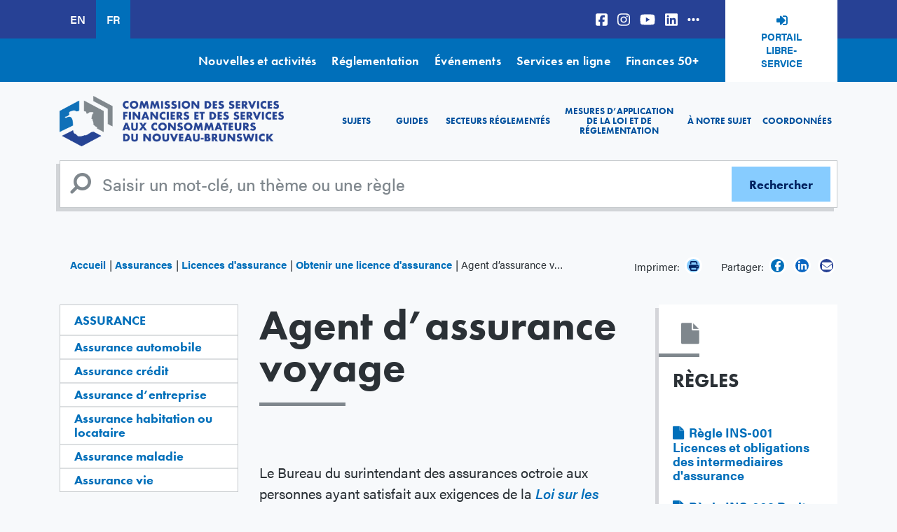

--- FILE ---
content_type: text/html; charset=UTF-8
request_url: https://www.fcnb.ca/fr/assurances/licences-dassurance/obtenir-une-licence-dassurance/agent-dassurance-voyage
body_size: 13690
content:


<!DOCTYPE html>
<html lang="fr" dir="ltr" prefix="content: http://purl.org/rss/1.0/modules/content/  dc: http://purl.org/dc/terms/  foaf: http://xmlns.com/foaf/0.1/  og: http://ogp.me/ns#  rdfs: http://www.w3.org/2000/01/rdf-schema#  schema: http://schema.org/  sioc: http://rdfs.org/sioc/ns#  sioct: http://rdfs.org/sioc/types#  skos: http://www.w3.org/2004/02/skos/core#  xsd: http://www.w3.org/2001/XMLSchema# ">
  <head>
    <meta charset="utf-8" />
<noscript><style>form.antibot * :not(.antibot-message) { display: none !important; }</style>
</noscript><script async src="https://www.googletagmanager.com/gtag/js?id=UA-44407813-1"></script>
<script>window.dataLayer = window.dataLayer || [];function gtag(){dataLayer.push(arguments)};gtag("js", new Date());gtag("set", "developer_id.dMDhkMT", true);gtag("config", "UA-44407813-1", {"groups":"default","anonymize_ip":true,"page_placeholder":"PLACEHOLDER_page_path"});</script>
<meta name="description" content="Le Bureau du surintendant des assurances octroie aux personnes ayant satisfait aux exigences de la Loi sur les assurances et de la Règle INS-001 Licences et obligations des intermédiaires d’assurance une licence les autorisant à exercer les activités d’agent d’assurance voyage. L’assurance voyage peut être une couverture de l’un des éléments suivants :   " />
<link rel="canonical" href="https://www.fcnb.ca/fr/assurances/licences-dassurance/obtenir-une-licence-dassurance/agent-dassurance-voyage" />
<meta name="facebook-domain-verification" content="1x0xo6votiq1fvt6v7aci4gbyuugec" />
<meta name="Generator" content="Drupal 10 (https://www.drupal.org)" />
<meta name="MobileOptimized" content="width" />
<meta name="HandheldFriendly" content="true" />
<meta name="viewport" content="width=device-width, initial-scale=1.0" />
<link rel="icon" href="/themes/custom/fcnb/favicon.ico" type="image/vnd.microsoft.icon" />
<link rel="alternate" hreflang="en" href="https://www.fcnb.ca/en/insurance/insurance-licences/applying-for-your-insurance-licence/travel-insurance-agent" />
<link rel="alternate" hreflang="fr" href="https://www.fcnb.ca/fr/assurances/licences-dassurance/obtenir-une-licence-dassurance/agent-dassurance-voyage" />

          <title>Agent d’assurance voyage | Commission des services financiers et des services aux consommateurs</title>
        <!-- Facebook Pixel Code -->
    <script>
      !function(f,b,e,v,n,t,s)
      {if(f.fbq)return;n=f.fbq=function(){n.callMethod?
      n.callMethod.apply(n,arguments):n.queue.push(arguments)};
      if(!f._fbq)f._fbq=n;n.push=n;n.loaded=!0;n.version='2.0';
      n.queue=[];t=b.createElement(e);t.async=!0;
      t.src=v;s=b.getElementsByTagName(e)[0];
      s.parentNode.insertBefore(t,s)}(window, document,'script',
      'https://connect.facebook.net/en_US/fbevents.js');
      fbq('init', '442190580417766');
      fbq('track', 'PageView');
    </script>
    <noscript>
      <img height="1" width="1" style="display:none" 
          src="https://www.facebook.com/tr?id=442190580417766&ev=PageView&noscript=1"/>
    </noscript>
    <!-- End Facebook Pixel Code -->
    <!-- Google tag (gtag.js) -->
    <script async src="https://www.googletagmanager.com/gtag/js?id=G-2YVZNWSX7F"></script>
    <script>
      window.dataLayer = window.dataLayer || [];
      function gtag(){dataLayer.push(arguments);}
      gtag('js', new Date());

      gtag('config', 'G-2YVZNWSX7F');
    </script>
    <link rel="stylesheet" media="all" href="/sites/default/files/css/css_j_L3T9Pb1wb4eLh-dTF2lcmBC_9utceQ1zWvlB46150.css?delta=0&amp;language=fr&amp;theme=fcnb&amp;include=eJxFi1sOgCAMBC_UwJmKVCFWJC1VuL2Jj_izyUxmqTfOZfVRrCI7ehDmqQSvbTBBRcFFsCb9ot84K9UCZ00UQTDm_p50aKPNB1SCI9Op_l637dGYLphSLec" />
<link rel="stylesheet" media="all" href="https://use.typekit.net/urx5qjb.css" />
<link rel="stylesheet" media="all" href="/sites/default/files/css/css_mPfcjPs3P-ojlFtn01Rc1srMj0hXwKEizuNPAQcr_VI.css?delta=2&amp;language=fr&amp;theme=fcnb&amp;include=eJxFi1sOgCAMBC_UwJmKVCFWJC1VuL2Jj_izyUxmqTfOZfVRrCI7ehDmqQSvbTBBRcFFsCb9ot84K9UCZ00UQTDm_p50aKPNB1SCI9Op_l637dGYLphSLec" />
<link rel="stylesheet" media="all" href="https://stackpath.bootstrapcdn.com/font-awesome/4.7.0/css/font-awesome.min.css" />
<link rel="stylesheet" media="all" href="/sites/default/files/css/css_4YDF3SWplAZkbE8G42QnvnXRbvCom3I2uEMHEJ-VXIQ.css?delta=4&amp;language=fr&amp;theme=fcnb&amp;include=eJxFi1sOgCAMBC_UwJmKVCFWJC1VuL2Jj_izyUxmqTfOZfVRrCI7ehDmqQSvbTBBRcFFsCb9ot84K9UCZ00UQTDm_p50aKPNB1SCI9Op_l637dGYLphSLec" />

    <script src="https://use.fontawesome.com/releases/v6.5.1/js/all.js" defer crossorigin="anonymous"></script>
<script src="https://use.fontawesome.com/releases/v6.5.1/js/v4-shims.js" defer crossorigin="anonymous"></script>

  </head>
  <body class="node-112 node-type-page path-node">
        <a href="#main-content" class="visually-hidden focusable">
      Aller au contenu principal
    </a>
    
      <div class="dialog-off-canvas-main-canvas" data-off-canvas-main-canvas>
    <div class="page">
      <div class="top-bar">
      <div class="container">
        <div class="d-flex">
            
  <div class="language-switcher-language-url block block--languageswitcher" role="navigation">

  
    

      
  


  <ul class="links nav">
    <li hreflang="en" data-drupal-link-system-path="node/112" class="nav-item"><a href="/en/insurance/insurance-licences/applying-for-your-insurance-licence/travel-insurance-agent" class="language-link" hreflang="en" data-drupal-link-system-path="node/112">EN</a></li><li hreflang="fr" data-drupal-link-system-path="node/112" class="nav-item is-active" aria-current="page"><a href="/fr/assurances/licences-dassurance/obtenir-une-licence-dassurance/agent-dassurance-voyage" class="language-link is-active" hreflang="fr" data-drupal-link-system-path="node/112" aria-current="page">FR</a></li>  </ul>


  
  </div>

  <div class="block block--social">

  
    

      
  


  <ul class="nav">
                                          <li class="nav-item  ">
                      <a href="https://www.facebook.com/FCNB.ca" class="nav-link"><i class="fab fa-facebook-square" aria-hidden="true"></i></a>
                  </li>
                                      <li class="nav-item  ">
                      <a href="https://instagram.com/fcnb.ca" class="nav-link"><i class="fab fa-instagram" aria-hidden="true"></i></a>
                  </li>
                                      <li class="nav-item  ">
                      <a href="https://www.youtube.com/user/NBSC2008" class="nav-link"><i class="fa-brands fa-youtube" aria-hidden="true"></i></a>
                  </li>
                                      <li class="nav-item  ">
                      <a href="https://www.linkedin.com/company/fcnb/?originalSubdomain=ca" class="nav-link"><i class="fa-brands fa-linkedin" aria-hidden="true"></i></a>
                  </li>
                                      <li class="nav-item  ">
                      <a href="/fr/coordonnees/repertoire-des-medias-sociaux" class="nav-link" data-drupal-link-system-path="node/37"><i class="fa-solid fa-ellipsis-h" aria-hidden="true"></i></a>
                  </li>
            </ul>


  
  </div>

  <div class="block block--basic block--headerselfserveportal">

  
    

      
            <div class="basic__body field"><p><a href="https://portal.fcnb.ca/fr/" class="campaign-tracking" data-label="Header Self-Serve Portal">Portail libre-service</a></p>
</div>
      
  
  </div>


        </div>
      </div>
    </div>
    <div class="top-nav">
      <div class="container">
          
  <div class="block block--topnavigation">

  
    

      
  


  <ul class="nav">
                                          <li class="nav-item  ">
                      <a href="/fr/nouvelles-et-activites" class="nav-link" data-drupal-link-system-path="node/4">Nouvelles et activités</a>
                  </li>
                                      <li class="nav-item  ">
                      <a href="/fr/a-notre-sujet/legislation-reglementation-et-regles" title="Legislation, Regulations and Rules" class="nav-link" data-drupal-link-system-path="node/2894">Réglementation</a>
                  </li>
                                      <li class="nav-item  ">
                      <a href="/fr/evenements" class="nav-link" data-drupal-link-system-path="events">Événements</a>
                  </li>
                                      <li class="nav-item  ">
                      <a href="/fr/services-en-ligne" class="nav-link" data-drupal-link-system-path="node/6">Services en ligne</a>
                  </li>
                                      <li class="nav-item  ">
                      <a href="https://finances50plus.fcnb.ca/fr" class="nav-link">Finances 50+</a>
                  </li>
            </ul>


  
  </div>


      </div>
    </div>
    <nav class="navbar navbar-expand-xl static-top">
    <div class="container">
        

  
    

    
  <a href="/fr" class="navbar-brand " aria-label="">
            <img src="/sites/default/files//frlogo.png" class="d-inline-block align-top" alt="Accueil"/>

        
  </a>




      <button class="navbar-toggler" type="button" data-toggle="collapse" data-target="#mainNav" aria-controls="mainNav" aria-expanded="false" aria-label="Toggle navigation">
        <span class="navbar-toggler-icon">
          <i class="fa fa-bars" aria-hidden="true"></i>
        </span>
      </button>
      <div class="collapse navbar-collapse" id="mainNav">
          
  <div class="block block--fcnb-main-menu">

  
    

      
  


  <ul class="nav navbar-nav">
                          <li class="nav-item active">
                      <a href="#menublocktopicstab" class="nav-link">Sujets</a>
                  </li>
                      <li class="nav-item ">
                      <a href="/fr/guides" class="nav-link">Guides</a>
                  </li>
                      <li class="nav-item ">
                      <a href="#menublockregulatedtab" class="nav-link">Secteurs réglementés</a>
                  </li>
                      <li class="nav-item ">
                      <a href="/fr/mesures-dapplication-de-la-loi-et-de-reglementation" class="nav-link">Mesures d’application de la loi et de réglementation</a>
                  </li>
                      <li class="nav-item ">
                      <a href="/fr/a-notre-sujet" class="nav-link">À notre sujet</a>
                  </li>
                      <li class="nav-item ">
                      <a href="/fr/coordonnees" class="nav-link">Coordonnées</a>
                  </li>
            </ul>

  
  </div>


      </div>
    </div>
  </nav>

      <div id="navigationblocks" class="container tab-content">
        
<div id="menublocktopicstab"  class="block tab-pane collapse block--menu-block block--menublocktopics" data-parent=".tab-content" role="tabpanel" aria-labelledby="menublocktopicstab" aria-expanded="false">
      
            <div class="menu-block__body field"><h3 class="menu-title-text">Sujets</h3>

<p>Domaines d'expertise de la Commission des services financiers et des services aux consommateurs du Nouveau-Brunswick.</p>

<hr>
<div class="row">
<div class="col-12 col-sm-6 col-md-3">
<h5><a href="/fr/fraudes-et-escroqueries">Fraudes et escroqueries</a></h5>

<p><a href="/fr/fraudes-et-escroqueries/cybersecurite">Cybersécurité</a><a href="/fr/fraudes-et-escroqueries/base-de-donnees-sur-les-fraudes-et-les-escroqueries" title="Base de données des fraudes et escroqueries">Base de données</a><a href="/fr/fraudes-et-escroqueries/comment-signaler-une-fraude">Comment signaler une fraude</a>&nbsp;<a href="/fr/fraudes-et-escroqueries/verifier-le-permis-et-linscription" title="Permis et l’inscription">Permis et inscription</a>&nbsp;<a data-entity-substitution="canonical" data-entity-type="node" data-entity-uuid="81486991-459b-47d1-a071-c7b774b70a22" href="/fr/fraudes-et-escroqueries/fraude-liee-a-la-covid-19" title="Fraude liée à la COVID-19">COVID-19</a></p>

<h5><a href="/fr/placements" title="Placements">Placements</a></h5>

<p><a href="https://www.fcnb.ca/fr/placements/premiere-etape">Première étape</a><a href="https://www.fcnb.ca/fr/placements/produits-de-placement">Produits de placement</a><a href="https://www.fcnb.ca/fr/placements/placements-a-risque-eleve">Placements à risque élevé</a><a href="https://www.fcnb.ca/fr/placements/emprunter-pour-investir">Emprunter pour investir</a><a href="https://www.fcnb.ca/fr/placements/gerer-ses-placements">Gérer ses placements</a><a href="https://www.fcnb.ca/fr/placements/proteger-vos-placements">Protéger vos placements</a></p>
</div>

<div class="col-12 col-sm-6 col-md-3">
<h5><a href="/fr/finances-personnelles" title="Finances Personnelles">Finances Personnelles</a></h5>

<p><a href="/fr/finances-personnelles/budgetisation">Budgétisation</a><a href="/fr/finances-personnelles/epargner">Épargner</a><a href="/fr/finances-personnelles/gerer-le-credit">Gérer le crédit</a><a href="/fr/finances-personnelles/pensions-et-retraite">Pensions et retraite</a><a href="/fr/finances-personnelles/pret-sur-salaire">Prêts sur salaire</a><a href="/fr/finances-personnelles/agences-de-recouvrement">Agences de recouvrement</a><a href="/fr/finances-personnelles/cooperatives">Coopératives</a><a href="/fr/finances-personnelles/quest-ce-quune-caisse-populaire" title="Caisses populaires">Caisses populaires</a><a href="/fr/finances-personnelles/achat-dun-vehicule">Achat d’un véhicule</a>&nbsp;<a href="https://finances50plus.fcnb.ca/fr/" target="_blank" title="Finances 50+">Finances 50+</a><a href="/fr/services-de-pompes-funebres" title="Services de pompes funèbres">Services de pompes funèbres</a><a href="/fr/finances-personnelles/travailler-avec-un-conseiller-financier-ou-un-planificateur-financier" title="Travailler avec un conseiller financier ou un planificateur financier">Travailler avec un conseiller financier ou un planificateur financier</a></p>

<h5><a href="/fr/immobilier" title="Immobilier">Immobilier</a></h5>

<p><a href="/fr/limmobilier/hypotheques">Hypothèques</a><a href="/fr/limmobilier/ventes-privees">Ventes privées</a></p>
</div>

<div class="col-12 col-sm-6 col-md-3">
<h5><a href="/fr/assurances">Assurances</a></h5>

<p><a href="/fr/assurances/assurance-vie">Assurance vie</a><a href="/fr/assurances/assurance-maladie">Assurance maladie</a><a href="/fr/assurances/assurance-habitation-ou-locataire">Assurance habitation ou locataire</a><a href="/fr/assurances/assurance-automobile">Assurance automobile</a><a href="/fr/assurances/assurance-dentreprise">Assurance d’entreprise</a></p>

<h5><a href="/fr/marches-financiers">Bâtir une entreprise</a></h5>

<p><a href="/fr/marches-financiers/acces-aux-capitaux">Accès aux capitaux</a><a href="/fr/marches-financiers/le-financement-participatif-par-action">Financement participatif par actions</a><a href="/fr/marches-financiers/franchises">Franchises</a></p>
</div>

<div class="col-12 col-sm-6 col-md-3">
<h5><a href="/fr/protections-du-consommateur">Protection&nbsp;du consommateur</a></h5>

<p><a href="/fr/consumer-protections/remboursements-echanges-retours-et-garanties">Remboursements</a><a href="/fr/consumer-protections/remboursements-echanges-retours-et-garanties">Échanges et&nbsp;retours</a><a href="/fr/consumer-protections/cartes-cadeaux">Cartes-cadeaux</a><a href="/fr/consumer-protections/remboursements-echanges-retours-et-garanties">Garanties</a><a href="/fr/protections-du-consommateur/les-ventes-directes">Ventes directes</a><a href="/fr/consumer-protections/arrangements-funeraires">Arrangements funéraires</a></p>

<h5><a href="/fr/biens-non-reclames" title="Biens non réclamés">Biens non réclamés</a></h5>

<h5><a data-entity-substitution="canonical" data-entity-type="node" data-entity-uuid="e879a287-633a-4ff4-a7ff-b43141bc1c6f" href="/fr/r%C3%A9server-une-pr%C3%A9sentation" title="Réserver une présentation">Réserver une présentation</a></h5>
</div>
</div>

<div class="text-center mt-4"><a class="dissmiss-tab" data-target="menublocktopicstab" href="#"><i class="fas fa-angles-up">&nbsp;</i></a></div>
</div>
      
  
  </div>

<div id="menublockregulatedtab"  class="block tab-pane collapse block--menu-block block--menublockregulated" data-parent=".tab-content" role="tabpanel" aria-labelledby="menublockregulatedtab" aria-expanded="false">
      
            <div class="menu-block__body field"><h3>Secteurs&nbsp;réglementés</h3>

<p>La Commission des services financiers et des services aux consommateurs du Nouveau-Brunswick est responsable de la réglementation et de l’application des dispositions législatives concernant les valeurs mobilières, les assurances, les pensions, les caisses populaires, les compagnies de prêt et de fiducie, les coopératives, les courtiers en hypothèques, les sociétés de prêt sur salaire, l’immobilier, ainsi que d’un grand éventail de mesures législatives touchant les services aux consommateurs. Nous réglementons 44 000 professionnels qui gagnent leur vie en travaillant avec l’argent des Néo-Brunswickois, soit un marché de plus de 50 milliards de dollars.</p>

<p>Avez-vous des questions au sujet des règlements et des lois qui régissent votre secteur d’activité? Aimeriez-vous proposer des changements aux règles? Cherchez-vous des bulletins et des avis? Si vous exploitez une entreprise dans l’un des secteurs réglementés ou travaillez au sein d’une telle entreprise, voici l’endroit où vous trouverez des réponses.</p>

<hr>
<div class="row">
<div class="col-12 col-sm-6 col-md-4 col-lg-3">
<h4><a data-entity-substitution="canonical" data-entity-type="node" data-entity-uuid="7312129d-99ea-400f-b183-43239efb1165" href="/fr/secteurs-reglementes" title="Secteurs réglementés">Secteurs&nbsp;réglementés</a></h4>

<p><a data-entity-substitution="canonical" data-entity-type="node" data-entity-uuid="14c2a816-6f77-44b1-b439-8411b810c6e8" href="/fr/immobilier/courtiers-en-prets-hypothecaires" title="Courtiers en prêts hypothécaires">Courtiers en hypothèques</a> <a data-entity-substitution="canonical" data-entity-type="node" data-entity-uuid="08a2cf36-f2c8-48b7-a853-51a0125e4cfd" href="/fr/assurances/licences-dassurance" title="Licences d'assurance">Assurances</a> <a data-entity-substitution="canonical" data-entity-type="node" data-entity-uuid="470a0c2a-cd86-4d47-92f7-0877997a23b7" href="/fr/immobilier/agents-immobiliers" title="Agents immobiliers">Immobilier</a> <a data-entity-substitution="canonical" data-entity-type="node" data-entity-uuid="6538a197-0881-43c7-acf8-6eabdec44595" href="/fr/protection-du-consommateur/encanteurs" title="Encanteurs">Encanteurs</a> <a data-entity-substitution="canonical" data-entity-type="node" data-entity-uuid="110f24d1-cd63-4f0a-a917-5363364a90e2" href="/fr/protection-du-consommateur/demarcheurs" title="Démarcheurs">Démarcheurs</a> <a data-entity-substitution="canonical" data-entity-type="node" data-entity-uuid="5544e8f3-1d8d-4f5a-a37c-bbe5b284d434" href="/fr/protection-du-consommateur/commissaires-a-la-prestation-des-serments" title="Commissaires à la prestation des serments">Commissaires&nbsp;à la prestation des serments</a></p>
</div>

<div class="col-12 col-sm-6 col-md-4 col-lg-3">
<h4 class="d-none d-lg-block">&nbsp;</h4>

<p><a data-entity-substitution="canonical" data-entity-type="node" data-entity-uuid="d95b83c4-929b-4e4d-81fd-3b5dc843083d" href="/fr/finances-personnelles/societes-de-pret-sur-salaire" title="Sociétés de prêt sur salaire">Sociétés de prêt sur salaire</a> <a data-entity-substitution="canonical" data-entity-type="node" data-entity-uuid="1afdc020-105f-4e19-ad62-a4afa93a375e" href="/fr/finances-personnelles/agences-devaluation-du-credit" title="Agences d’évaluation du crédit">Services d'évaluation du crédit</a> <a data-entity-substitution="canonical" data-entity-type="node" data-entity-uuid="fb7dd06b-077b-4ccd-963d-49e854dd55b1" href="/fr/finances-personnelles/agences-de-recouvrement-et-societes-de-reglement-de-dette" title="Agences de recouvrement et sociétés de règlement de dette">Services de recouvrement et de règlement de dette</a> <a data-entity-substitution="canonical" data-entity-type="node" data-entity-uuid="a7f60e12-6df3-44c0-aa12-8e696da207e0" href="/fr/finances-personnelles/courtiers-en-credit-bailleurs-et-fournisseurs-de-credit" title="Courtiers en crédit, bailleurs et fournisseurs de crédit">Courtiers en crédit, bailleurs et fournisseurs de crédit</a> <a data-entity-substitution="canonical" data-entity-type="node" data-entity-uuid="bb088f16-53d5-40b5-9ac3-dd5f8bee1b36" href="/fr/finances-personnelles/caisses-populaires" title="Caisses populaires">Caisses populaires</a> <a data-entity-substitution="canonical" data-entity-type="node" data-entity-uuid="27836a6e-0807-4400-9e6b-58196b098b85" href="/fr/finances-personnelles/societes-de-pret-et-de-fiducie" title="Sociétés de prêt et de fiducie">Sociétés de prêt et de fiducie</a></p>
</div>

<div class="col-12 col-sm-6 col-md-4 col-lg-3">
<h4 class="d-none d-lg-block">&nbsp;</h4>

<p><a data-entity-substitution="canonical" data-entity-type="node" data-entity-uuid="9c9352c5-bfd0-4ff4-b393-5ba87c3857c3" href="/fr/les-valeurs-mobilieres" title="Les valeurs mobilières">Valeurs mobilières</a> <a data-entity-substitution="canonical" data-entity-type="node" data-entity-uuid="2f915531-ea75-4e9c-b432-9b9365957236" href="/fr/finances-personnelles/cooperatives" title="Coopératives">Coopératives</a> <a data-entity-substitution="canonical" data-entity-type="node" data-entity-uuid="988ef54b-1ac5-48ef-ba5d-ea23a84a7db6" href="/fr/finances-personnelles/conseillers-financiers-et-planificateurs-financiers" title="Conseillers financiers et planificateurs financiers">Conseillers financiers et planificateurs financiers</a> <a data-entity-substitution="canonical" data-entity-type="node" data-entity-uuid="f07e3e49-074c-4828-9fe8-ac19ae7d6bcb" href="/fr/finances-personnelles/administrateurs-de-regimes-de-retraite" title="Administrateurs de régimes de retraite">Pensions</a> <a data-entity-substitution="canonical" data-entity-type="node" data-entity-uuid="befd31dc-6181-4bd1-8edf-5c38c61bf892" href="/fr/protection-du-consommateur/fournisseurs-de-services-funebres" title="Fournisseurs de services funèbres">Fournisseurs de services funèbres</a></p>
</div>

<div class="col-12 col-sm-6 col-md-4 col-lg-3">
<h4>Ressources</h4>

<p><a data-entity-substitution="canonical" data-entity-type="node" data-entity-uuid="2e801560-f583-4235-b69d-61b31728669e" href="/fr/a-notre-sujet/legislation-reglementation-et-regles" title="Législation, réglementation et règles">Législation, réglementation et règles</a> <a data-entity-substitution="canonical" data-entity-type="node" data-entity-uuid="3c09815c-c6d3-4bd3-9787-2d7a6217e3f7" href="/fr/secteurs-reglementes/projets-de-regles-et-de-modifications" title="Projets de règles et de modifications">Projets de règles et de modifications</a> <a data-entity-substitution="canonical" data-entity-type="node" data-entity-uuid="93ce7c02-ba6d-4205-a564-e21217fa7629" href="/fr/les-valeurs-mobilieres/emetteurs-assujettis" title="Émetteurs assujettis">Émetteurs assujettis</a> <a data-entity-substitution="canonical" data-entity-type="node" data-entity-uuid="0688ebe9-3c4c-4665-875e-0087f1faa7c4" href="/fr/les-valeurs-mobilieres/reglementation-et-politique-des-valeurs-mobilieres/normes-reglementaires" title="Normes réglementaires">Normes réglementaires pour valeurs mobilières</a> <a data-entity-substitution="canonical" data-entity-type="node" data-entity-uuid="064b56e1-0d90-47a5-b5e7-44cc695c8e27" href="/fr/sondage-sectoriel" title="Sondage sectoriel">Sondage sectoriel</a> <a data-entity-substitution="canonical" data-entity-type="node" data-entity-uuid="52a5a14c-4b83-4c59-b9d4-672cf21a70fd" href="/fr/coordonnees/connexion-avec-la-commission" title="Connexion avec la Commission">Abonnez-vous à la Connexion avec la Commission</a></p>
</div>
</div>

<div class="text-center mt-4"><a class="dissmiss-tab" data-target="menublockregulatedtab" href="#"><i class="fas fa-angles-up">&nbsp;</i></a></div>
</div>
      
  
  </div>


    </div>
  
      <div class="search">
      <div class="container">
          <div class="search-block-form contextual-region block block--fcnb-search" role="search">
  <form action="/fr/search" method="get" id="search-block-form" accept-charset="UTF-8" class="form-inline">
    <div class="js-form-item form-item js-form-type-search form-item-keys js-form-item-keys form-no-label form-group">
      <input title="Enter a topic, keyword or rule" type="search" id="edit-keys" name="keys" value="" size="20" maxlength="128" placeholder="Saisir un mot-clé, un thème ou une règle" class="form-search form-control">
    </div>
    <div class="form-actions js-form-wrapper form-wrapper" id="edit-actions">
      <input type="submit" id="edit-submit" value="Rechercher" class="button js-form-submit form-submit btn btn-secondary">
    </div>
  </form>
</div>


      </div>
    </div>
  

      <div class="utility">
      <div class="container">
          
  <div class="col-md-8 col-sm-12 block block--breadcrumbs">

  
    

        <nav aria-label="breadcrumb" class="">
    <ol class="breadcrumb">
              <li class="breadcrumb-item ">
                      <a href="/fr">Accueil</a>
                  </li>
              <li class="breadcrumb-item ">
                      <a href="/fr/assurances">Assurances</a>
                  </li>
              <li class="breadcrumb-item ">
                      <a href="/fr/assurances/licences-dassurance">Licences d&#039;assurance</a>
                  </li>
              <li class="breadcrumb-item ">
                      <a href="/fr/assurances/licences-dassurance/obtenir-une-licence-dassurance">Obtenir une licence d&#039;assurance</a>
                  </li>
              <li class="breadcrumb-item active">
                      Agent d’assurance voyage
                  </li>
          </ol>
  </nav>

  
  </div>
<div class="share-widget">
	
	
	<div class="block__content">
		<div class="social-share">
							<span class="print hidden-xs">
					Imprimer:
					<a class="icon print" href="javascript:window.print()">
						<i class="fa fa-print" aria-hidden="true"></i>
					</a>
				</span>
				<span>Partager:</span>
									<a class="icon facebook" href="https://www.facebook.com/sharer/sharer.php?u=https://www.fcnb.ca/fr/assurances/licences-dassurance/obtenir-une-licence-dassurance/agent-dassurance-voyage" target="_blank">
				<i class="fab fa-facebook-f" aria-hidden="true"></i>
			</a>
			      <a class="icon linkedin" href="https://www.linkedin.com/sharing/share-offsite/?url=https://www.fcnb.ca/fr/assurances/licences-dassurance/obtenir-une-licence-dassurance/agent-dassurance-voyage" target="_blank">
				<i class="fa-brands fa-linkedin-in"></i>
			</a>
			<a class="icon email" title="Share by Email" href="mailto:?body=https://www.fcnb.ca/fr/assurances/licences-dassurance/obtenir-une-licence-dassurance/agent-dassurance-voyage">
				<i class="fa fa-envelope" aria-hidden="true"></i>
			</a>
		</div>
	</div>
</div>



      </div>
    </div>
  
  
  
  <main id="main-content">

          <div class="page__content">
        <div class="container">
          <div class="row">
            <aside class="left col-xs-12 col-sm-12 col-md-5 col-lg-3 order-2 order-md-1" role="complementary">
                

<div class="block submenu-block block--mainnavigation-6">
	<div class="content">
		

														<h3 class="block__title  ">
						<a href="/fr/assurances">Assurance</a>
					</h3>
											

					
  


  <ul class="nav navbar-nav">
                          <li class="nav-item ">
                      <a href="/fr/assurances/assurance-automobile" class="nav-link">Assurance automobile</a>
                  </li>
                      <li class="nav-item ">
                      <a href="/fr/assurances/assurance-credit" class="nav-link">Assurance crédit</a>
                  </li>
                      <li class="nav-item ">
                      <a href="/fr/assurances/assurance-dentreprise" class="nav-link">Assurance d’entreprise</a>
                  </li>
                      <li class="nav-item ">
                      <a href="/fr/assurances/assurance-habitation-ou-locataire" class="nav-link">Assurance habitation ou locataire</a>
                  </li>
                      <li class="nav-item ">
                      <a href="/fr/assurances/assurance-maladie" class="nav-link">Assurance maladie</a>
                  </li>
                      <li class="nav-item ">
                      <a href="/fr/assurances/assurance-vie" class="nav-link">Assurance vie</a>
                  </li>
            </ul>


			</div>
</div>

	<div class="block submenu-block block--mainnavigation-11">
									<h3 class="block__title regulated__title">Secteurs réglementés :</h3>
							
		

		<div class="content">
							
  


  <ul class="nav navbar-nav">
                          <li class="nav-item active">
                      <a href="/fr/assurances/licences-dassurance" class="nav-link">Licences d&#039;assurance</a>
                          <ul class="nav navbar-nav">
                                  <li class="nav-item active">
                    <a href="/fr/assurances/licences-dassurance/obtenir-une-licence-dassurance" class="nav-link l4item">Obtenir une licence d&#039;assurance</a>
                                          <ul class="nav navbar-nav">
                                                  <li class="nav-item ">
                            <a href="/fr/assurances/licences-dassurance/obtenir-une-licence-dassurance/agent-dassurance-vie-comprend-lassurance-accidents-et-maladie" class="nav-link l5item">Agent d’assurance vie</a>
                                                      </li>
                                                  <li class="nav-item ">
                            <a href="/fr/assurances/licences-dassurance/obtenir-une-licence-dassurance/agent-dassurance-accidents-et-maladies" class="nav-link l5item">Agent d’assurance-accidents et maladies</a>
                                                      </li>
                                                  <li class="nav-item ">
                            <a href="/fr/assurances/licences-dassurance/obtenir-une-licence-dassurance/agent-dassurance-iard" class="nav-link l5item">Agent d’assurance I.A.R.D.</a>
                                                      </li>
                                                  <li class="nav-item active">
                            <a href="/fr/assurances/licences-dassurance/obtenir-une-licence-dassurance/agent-dassurance-voyage" class="nav-link l5item">Agent d’assurance voyage</a>
                                                      </li>
                                                  <li class="nav-item ">
                            <a href="/fr/assurances/licences-dassurance/obtenir-une-licence-dassurance/expert-en-sinistres" class="nav-link l5item">Expert en sinistres</a>
                                                      </li>
                                                  <li class="nav-item ">
                            <a href="/fr/assurances/licences-dassurance/obtenir-une-licence-dassurance/courtier-special-dassurance" class="nav-link l5item">Courtier spécial d’assurance</a>
                                                      </li>
                                                  <li class="nav-item ">
                            <a href="/fr/assurances/licences-dassurance/obtenir-une-licence-dassurance/representant-dassurance-restreinte" class="nav-link l5item">Représentant d’assurance restreinte</a>
                                                      </li>
                                                  <li class="nav-item ">
                            <a href="/fr/assurances/licences-dassurance/obtenir-une-licence-dassurance/cabinets-dexpertise-en-sinistres-agences-et-agents-de-gestion-generale" class="nav-link l5item">Cabinets d’expertise en sinistres, agences et agents de gestion générale</a>
                                                      </li>
                                                  <li class="nav-item ">
                            <a href="/fr/assurances/licences-dassurance/obtenir-une-licence-dassurance/exigences-concernant-le-representant-designe" class="nav-link l5item">Exigences concernant le représentant désigné</a>
                                                      </li>
                                                  <li class="nav-item ">
                            <a href="/fr/assurances/licences-dassurance/obtenir-une-licence-dassurance/conditions-dobtention-dune-licence-et-le-programme-de-qualification-en-assurance-de-personnes" class="nav-link l5item">Conditions d’obtention d’une licence et le Programme de qualification en assurance de personnes</a>
                                                      </li>
                                              </ul>
                                      </li>
                                  <li class="nav-item ">
                    <a href="/fr/assurances/licences-dassurance/droits-de-demande" class="nav-link l4item">Droits de demande</a>
                                      </li>
                                  <li class="nav-item ">
                    <a href="/fr/assurances/licences-dassurance/loi-et-reglements" class="nav-link l4item">Loi et règlements</a>
                                      </li>
                                  <li class="nav-item ">
                    <a href="/fr/assurances/licences-dassurance/declaration-obligatoire" class="nav-link l4item">Déclaration obligatoire</a>
                                      </li>
                                  <li class="nav-item ">
                    <a href="/fr/assurances/licences-dassurance/exigences-de-depot-des-declarations-annuelles" class="nav-link l4item">Exigences de dépôt des déclarations annuelles</a>
                                      </li>
                              </ul>
                              </li>
            </ul>


					</div>
	</div>

  <div class="block block--basic block--sidebarsubmitacomplaint">

  
    

      
            <div class="basic__body field"><p><a class="btn campaign-tracking" data-label="Menu Widget: Submit a Complaint" href="/fr/services-en-ligne/deposer-une-plainte"><em>Service en ligne</em><br>
<strong>DÉPOSER UNE PLAINTE</strong></a></p>
</div>
      
  
  </div>

  <div class="block block--basic block--sidebarselfserveportal">

  
    

      
            <div class="basic__body field"><a class="btn campaign-tracking" data-label="Menu Widget Self-Serve Portal" href="/fr/services-en-ligne/portail-libre-service-de-la-fcnb"><p>Ressources documentaires et renseignements pour vous guider dans l’utilisation de notre portail en ligne dans la section FAQ du portail libre-service.</p>

<p class="portal">FAQ du portail libre-service</p></a></div>
      
  
  </div>

  <div class="views-element-container block block--views-block--sidebar-left-block-1">

  
    

      <div>
<div class="js-view-dom-id-774621993b441ccddc650ed374e5c9a2677087163e9d7a3a901dc7a28845088e view sidebar-left">
    
  
  
  

    
  

      <div class="views-row"><div class="views-field views-field-field-sidebar-left"><div class="field-content"></div></div></div>

  
  

  
  

  
  
</div>
</div>

  
  </div>


            </aside>
            <div class="col-xs-12 col-sm-12 col-md-7 col-lg-6 order-1 order-md-2 content--body pb-5">
                
  <div class="block block--fcnb-page-title">

  
    

      


  <h1 class="page-title page">
<span property="schema:name">Agent d’assurance voyage</span>
</h1>


  
  </div>

  <div class="block block--fcnb-content">

  
    

      <div data-history-node-id="112" class="node node--type-page node--view-mode-full ds-1col clearfix" typeof="schema:WebPage">

  

  
            <div property="schema:text" class="page__body field"><p>Le Bureau du surintendant des assurances octroie aux personnes ayant satisfait aux exigences de la <a href="https://laws.gnb.ca/fr/pdf/lc/I-12.pdf"><em>Loi sur les assurances</em></a> et de la Règle INS-001 <em>Licences et obligations des intermédiaires d’assurance</em> une licence les autorisant à exercer les activités d’agent d’assurance voyage.</p>

<p>L’assurance voyage peut être une couverture de l’un des éléments suivants : &nbsp;&nbsp;</p>

<ul>
	<li>Les pertes ou dommages relatifs aux biens personnels survenus au cours du voyage;&nbsp;</li>
	<li>Les pertes causées par l’arrivée tardive de bagages personnels au cours du voyage;&nbsp;</li>
	<li>Les pertes découlant de la location d’un véhicule automobile au cours du voyage;&nbsp;</li>
	<li>Les dépenses engagées au cours d’un voyage qui découlent d’une maladie, d’une invalidité ou d’une blessure que la personne subit au cours du voyage ou de son décès;&nbsp;</li>
	<li>Les dépenses engagées par la personne pour des soins dentaires découlant d’un accident survenu au cours du voyage.&nbsp;</li>
</ul>

<p>Pour obtenir une licence, vous devez satisfaire aux exigences énoncées à la page <a data-entity-substitution="canonical" data-entity-type="node" data-entity-uuid="da8420dc-c89f-4abf-b13c-01a219b57fcc" href="/fr/assurances/licences-dassurance/obtenir-une-licence-dassurance" title="Obtenir une licence d'assurance">Obtenir une licence d’assurance</a>.&nbsp;</p>

<h2>Conditions de licence et formation requise</h2>

<p>Pour obtenir une licence d’agent d’assurance voyage, il faut avoir réussi un programme de formation pour agents d’assurance voyage approuvé par la surintendante.</p>

<h3>Cette condition s’applique-t-elle aux personnes qui détiennent déjà une licence d’agent d’assurance-vie ou d’assurance accident et maladie?</h3>

<p>Les personnes qui détiennent déjà une licence d’agent d’assurance-vie ou d’assurance accident et maladie sont autorisés à vendre des produits d’assurance voyage sans suivre de programme de formation pour agents d’assurance voyage ni obtenir de licence d’agent d’assurance voyage distincte. Elles doivent toutefois indiquer sur leur demande de licence ou de renouvellement qu’elles prévoient également vendre de l’assurance voyage.</p>

<h3>Quelles démarches doivent accomplir les personnes qui ne détiennent pas de licence d’agent d’assurance-vie ou d’assurance accident et maladie?</h3>

<p>Les personnes qui ne détiennent pas de licence d’agent d’assurance-vie ou d’assurance accident et maladie doivent obtenir une licence d’agent d’assurance voyage, laquelle est soumise à la réussite d’un programme de formation approuvé par la surintendante. Voici les deux formations d’agent d’assurance voyage approuvées par la surintendante :</p>

<ul>
	<li>Modules du <a href="https://www.fcnb.ca/fr/assurances/licences-dassurance/obtenir-une-licence-dassurance/conditions-dobtention-dune-licence-et-le-programme-de-qualification-en-assurance-de-personnes">programme de qualification en assurance de personnes (PQAP)</a> :

	<ul>
		<li>Assurance maladie et accident&nbsp;</li>
		<li>Déontologie et pratique professionnelle (common law)</li>
	</ul>
	</li>
	<li><a href="https://www.thiaonline.com/TRIP-fr.html">TRIP – Programme de certification en assurance voyage de l’Association canadienne de l’assurance voyage (THIA)</a></li>
</ul>

<p>À compter du 1<sup>er</sup> février 2026, toute personne qui demande une licence d’agent d’assurance voyage devra téléverser une preuve de réussite de l’une de ces formations. Les candidats doivent réussir, dans les 12 mois précédant leur demande, l’examen d’un programme de formation agréé conditionnant l’obtention d’une licence d’agent d’assurance voyage. Ils en seront dispensés s’ils ont détenu une licence correspondante ou équivalente au cours des 24 mois précédents.</p>

<p><a class="btn btn-ck" data-entity-substitution="canonical" data-entity-type="node" data-entity-uuid="861a04d0-b866-4925-8c73-41f9048ee9fa" href="/fr/assurances/licences-dassurance/droits-de-demande" title="Droits de demande">Droits exigibles</a></p>

<p>Afin de<em> créer un profil pour faire une demande</em>, poursuivre votre demande, ou vérifier l’état de traitement de votre demande, connectez-vous au <strong><a href="https://portal.fcnb.ca/fr/login/">portail de la Commission</a></strong>.&nbsp;</p>

<p>Ouvrez une session dans le <a href="https://portal.fcnb.ca/fr/login/"><strong>portail </strong></a>de la Commission si vous souhaitez modifier votre adresse ou vos coordonnées. Au moment du renouvellement, les titulaires de licence doivent informer la Commission des changements depuis leur dernière demande en effectuant une <a href="https://fcnb.ca/fr/assurances/licences-dassurance/declaration-obligatoire"><strong>déclaration obligatoire</strong></a>.<br>
&nbsp;</p>
</div>
      

</div>


  
  </div>


            </div>
            <aside class="right col-xs-12 col-sm-12 col-md-12 col-lg-3 order-3" role="complementary">
                
  <div class="views-element-container block block--views-block--sidebar-right-block-1">

  
    

      <div>
<div class="js-view-dom-id-2b0b4e4958a9078691e9d06593c8819a3ff21fb419c0707f0490a1cc61337c59 view sidebar-right">
    
  
  
  

    
  

      <div class="views-row"><div class="views-field views-field-field-sidebar-right"><div class="field-content"><div class="paragraph paragraph--type-rules-and-regulations paragraph--view-mode-default ds-1col clearfix">

  

  
            <div class="rules-and-regulations__bundle-fieldparagraph field">Règles</div>
      
      <div class="rules-and-regulations__field-file field">
              <div class="field__item"><div class="media media--type-file media--view-mode-url-to-file ds-1col clearfix">

  

  
  <div class="file__field-media-file field">
    <strong class="field__label visually-hidden">Fichier</strong>
                  <div class="field__item"><span class="file file--mime-application-pdf file--application-pdf"><a href="https://www.fcnb.ca/sites/default/files/2025-10/R%C3%A8gle%20INS-001%20Licences%20et%20obligations%20des%20intermediaires%20d%27assurance.pdf" type="application/pdf; length=1034537">Règle INS-001 Licences et obligations des intermediaires d&#039;assurance</a></span>
</div>
              </div>


</div>

</div>
              <div class="field__item"><div class="media media--type-file media--view-mode-url-to-file ds-1col clearfix">

  

  
  <div class="file__field-media-file field">
    <strong class="field__label visually-hidden">Fichier</strong>
                  <div class="field__item"><span class="file file--mime-application-pdf file--application-pdf"><a href="https://www.fcnb.ca/sites/default/files/2024-12/2024%20R%C3%A8gle%20INS-002%20Droits%20exigibles.pdf" type="application/pdf; length=414632">Règle INS-002 Droits exigibles</a></span>
</div>
              </div>


</div>

</div>
          </div>
  

</div>

<div class="paragraph paragraph--type-more-news-and-alerts paragraph--view-mode-default ds-1col clearfix">

  

  
<div class="field field--name-field-view-field field--type-viewfield field--label-hidden">
  
    
        
<div class="field__item field__item-label-above">
  
      <div class="field__item__label">Nouvelles et Alertes</div>
    
      <div class="views-element-container">
<div class="js-view-dom-id-b1f900f6d8300618aac1e882c6692b50f18304db297a65eceb78ce100c91cb9c view more-news-and-alerts">
    
  
  
  

    
  

      <div class="views-row"><div class="views-field views-field-created"><span class="field-content"><time datetime="2026-01-22T12:16:28-04:00">22 janvier 2026</time>
</span></div><div class="views-field views-field-title"><span class="field-content"><a href="/fr/nouvelles-et-activites/avis-des-assurances-indexation-annuelle-2" hreflang="fr">Avis des assurances : Indexation annuelle</a></span></div></div>
    <div class="views-row"><div class="views-field views-field-created"><span class="field-content"><time datetime="2025-12-09T13:37:21-04:00">9 décembre 2025</time>
</span></div><div class="views-field views-field-title"><span class="field-content"><a href="/fr/nouvelles-et-activites/avis-des-assurances-programmes-de-formation-approuves-en-vue-de-lobtention-dune-licence-dagent" hreflang="fr">Avis des assurances : Programmes de formation approuvés en vue de l’obtention d’une licence d’agent d’assurance voyage</a></span></div></div>
    <div class="views-row"><div class="views-field views-field-created"><span class="field-content"><time datetime="2025-12-05T09:11:36-04:00">5 décembre 2025</time>
</span></div><div class="views-field views-field-title"><span class="field-content"><a href="/fr/nouvelles-et-activites/bien-preparer-sa-declaration-de-biens-non-reclames" hreflang="fr">Bien préparer sa déclaration de biens non réclamés</a></span></div></div>
    <div class="views-row"><div class="views-field views-field-created"><span class="field-content"><time datetime="2025-11-20T10:15:15-04:00">20 novembre 2025</time>
</span></div><div class="views-field views-field-title"><span class="field-content"><a href="/fr/nouvelles-et-activites/les-organismes-canadiens-de-reglementation-des-assurances-publient-une-directive-consolidee-sur-les" hreflang="fr">Les organismes canadiens de réglementation des assurances publient une directive consolidée sur les fonds distincts uniforme à l’échelle du pays</a></span></div></div>
    <div class="views-row"><div class="views-field views-field-created"><span class="field-content"><time datetime="2025-11-14T09:02:07-04:00">14 novembre 2025</time>
</span></div><div class="views-field views-field-title"><span class="field-content"><a href="/fr/nouvelles-et-activites/avis-la-commission-invite-les-secteurs-reglementes-a-participer-a-un-sondage-sur-son-portail-libre" hreflang="fr">Avis : La Commission invite les secteurs réglementés à participer à un sondage sur son portail libre-service</a></span></div></div>

  
  

  
  

      <footer>
      <p><a class="news-tag" href="/fr/node/4/">Autres nouvelles et alertes</a></p>

    </footer>
  
  
</div>
</div>

  </div>

    </div>


</div>


  
  <div class="paragraph paragraph--type--subscribe-to-email-notifications paragraph--view-mode--default">
          <div class="subscribe">
        <a class="campaign-tracking btn btn-primary" data-label="Subscribe Email Notifications" href="/fr/coordonnees/liste-denvois-electroniques?categories=220">
          <i class="fa fa-envelope"></i>
          <strong>S’abonner aux avis par courriel pour recevoir :</strong>
          <div class="subscribe-to-email-notifications__field-subscribe-type field">
            Bulletins de réglementation en matière d&#039;assurance
          </div>
        </a>
      </div>

            </div>
</div></div></div>

  
  

  
  

  
  
</div>
</div>

  
  </div>


            </aside>
          </div>
        </div>
      </div>
    
  </main>

  




      <footer class="page__footer">
      <div class="container">
        <div class="row">
            
  <div class="col-xs-12 col-md-3 block block--basic block--footernewsletter">

  
    

      
            <div class="basic__body field"><h3>Je m’abonne&nbsp;:</h3>

<form>
<p><input class="form-text form-control" id="email-address" placeholder="Courriel" type="text"></p>

<p><input class="btn btn-secondary" id="btnSubmit" type="button" value="Mes listes d’envois"></p>
</form>
</div>
      
  
  </div>


<div class="col-xs-12 col-md-3 block block--footer">
	
						<h3 class="block__title">Menu&nbsp;:</h3>
				

			
  


  <ul class="nav">
                                          <li class="nav-item  ">
                      <a href="/fr/nouvelles-et-activites" class="nav-link" data-drupal-link-system-path="node/4">Nouvelles et activités</a>
                  </li>
                                      <li class="nav-item  ">
                      <a href="/fr/calendrier-des-evenements" class="nav-link" data-drupal-link-system-path="node/5">Calendrier des événements</a>
                  </li>
                                      <li class="nav-item  ">
                      <a href="/fr/guides" class="nav-link" data-drupal-link-system-path="node/18">Guides</a>
                  </li>
                                      <li class="nav-item  ">
                      <a href="/fr/secteurs-reglementes" class="nav-link" data-drupal-link-system-path="node/17">Secteurs réglementés</a>
                  </li>
                                      <li class="nav-item  ">
                      <a href="/fr/mesures-dapplication-de-la-loi-et-de-reglementation" class="nav-link" data-drupal-link-system-path="node/16">Mesures d’application de la loi et de réglementation</a>
                  </li>
                                      <li class="nav-item  ">
                      <a href="/fr/a-notre-sujet" class="nav-link" data-drupal-link-system-path="node/3">À notre sujet</a>
                  </li>
            </ul>


	</div>


<div class="col-xs-12 col-md-3 block block--footertopics">
	
						<h3 class="block__title">Sujets :</h3>
				

			
  


  <ul class="nav navbar-nav">
                          <li class="nav-item ">
                      <a href="/fr/placements" class="nav-link">Placer son argent</a>
                  </li>
                      <li class="nav-item ">
                      <a href="/fr/fraudes-et-escroqueries" class="nav-link">Fraudes et escroqueries</a>
                  </li>
                      <li class="nav-item ">
                      <a href="/fr/finances-personnelles" class="nav-link">Finances personnelles</a>
                  </li>
                      <li class="nav-item ">
                      <a href="/fr/immobilier" class="nav-link">Immobilier</a>
                  </li>
                      <li class="nav-item active">
                      <a href="/fr/assurances" class="nav-link">Assurances</a>
                  </li>
                      <li class="nav-item ">
                      <a href="/fr/les-valeurs-mobilieres" class="nav-link">Valeurs mobilières</a>
                  </li>
                      <li class="nav-item ">
                      <a href="/fr/marches-financiers" class="nav-link">Bâtir une entreprise</a>
                  </li>
                      <li class="nav-item ">
                      <a href="/fr/protection-du-consommateur" class="nav-link">Protection du consommateur</a>
                  </li>
                      <li class="nav-item ">
                      <a href="/fr/biens-non-reclames" class="nav-link">Biens non réclamés</a>
                  </li>
            </ul>

	</div>

  <div class="col-xs-12 col-md-3 block block--basic block--footersocial">

  
    

      
            <div class="basic__body field"><div><a href="/"><img alt="FCNB" class="img-fluid" data-entity-type="file" data-entity-uuid="706cccf8-cccf-41b7-90a3-4db2f6eba2a7" src="/sites/default/files/inline-images/logo-white_0.png"></a></div>

<div><a class="btn btn-white" href="/en/contact">Communiquer avec la Commission</a></div>
<!-- <div><a class="btn btn-outline-white" href="https://fortune.fcnb.ca/" rel="noopener" target="_blank" title="play Fortune">Jouer&nbsp;<img alt="fortune logo" data-entity-type="file" data-entity-uuid="79c15d7e-382c-46b2-b14e-a270368df576" height="20" loading="lazy" src="/sites/default/files/inline-images/fortunelogo.png" width="78" /></a></div> --></div>
      
  
  </div>


        </div>
      </div>
      <div class="bottom-footer">
        <div class="container bottom-footer">
          <div class="row">
            
  <div class="col-12 copyright text-center block block--basic block--copyrightlegalprivacypolicy">

  
    

      
            <div class="basic__body field"><div class="footer-bottom">
<div class="text">© Commission des services financiers et des services aux consommateurs du Nouveau-Brunswick. Tous droits réservés.</div>

<div class="links"><span><a href="/fr/politique-de-confidentialite">Politique de confidentialité</a></span><span><a href="/fr/node/198" title="Avis">Avis</a></span></div>
</div>
</div>
      
  
  </div>

          </div>
        </div>
      </div>
    </footer>
  </div>

  </div>

    
    <script type="application/json" data-drupal-selector="drupal-settings-json">{"path":{"baseUrl":"\/","pathPrefix":"fr\/","currentPath":"node\/112","currentPathIsAdmin":false,"isFront":false,"currentLanguage":"fr"},"pluralDelimiter":"\u0003","suppressDeprecationErrors":true,"google_analytics":{"account":"UA-44407813-1","trackOutbound":true,"trackMailto":true,"trackTel":true,"trackDownload":true,"trackDownloadExtensions":"7z|aac|arc|arj|asf|asx|avi|bin|csv|doc(x|m)?|dot(x|m)?|exe|flv|gif|gz|gzip|hqx|jar|jpe?g|js|mp(2|3|4|e?g)|mov(ie)?|msi|msp|pdf|phps|png|ppt(x|m)?|pot(x|m)?|pps(x|m)?|ppam|sld(x|m)?|thmx|qtm?|ra(m|r)?|sea|sit|tar|tgz|torrent|txt|wav|wma|wmv|wpd|xls(x|m|b)?|xlt(x|m)|xlam|xml|z|zip","trackDomainMode":1},"data":{"extlink":{"extTarget":true,"extTargetNoOverride":false,"extNofollow":false,"extNoreferrer":false,"extFollowNoOverride":false,"extClass":"0","extLabel":"(link is external)","extImgClass":false,"extSubdomains":false,"extExclude":"","extInclude":"(.*\\.pdf$)","extCssExclude":"","extCssExplicit":"","extAlert":false,"extAlertText":"Ce lien vous dirige vers un site externe. Nous ne sommes pas responsables de son contenu.","mailtoClass":"0","mailtoLabel":"(link sends email)","extUseFontAwesome":false,"extIconPlacement":"append","extFaLinkClasses":"fa fa-external-link","extFaMailtoClasses":"fa fa-envelope-o","whitelistedDomains":[]}},"statistics":{"data":{"nid":"112"},"url":"\/core\/modules\/statistics\/statistics.php"},"user":{"uid":0,"permissionsHash":"0e2bfbea1c38319c02008600ad2be4b99b9134b3b00e8a7901f3bc1d4f130b60"}}</script>
<script src="/sites/default/files/js/js_bTXAcA97WIwKfxRN7iAWo6yws-gZz9yNZPHY0g8n_h4.js?scope=footer&amp;delta=0&amp;language=fr&amp;theme=fcnb&amp;include=eJx9jksKgDAMBS8U2iNJ1LQG01ZM_PT2ggqKC3dvZjaPdhPOo-_nZUJxdCGELrderQpBKNlwIy2J_Gs7XeNfczpwglhKFGowo1TjTv1XgBoa69nuD485ADPRPoQ"></script>
<script src="https://cdnjs.cloudflare.com/ajax/libs/popper.js/1.14.7/umd/popper.min.js"></script>
<script src="https://stackpath.bootstrapcdn.com/bootstrap/4.3.1/js/bootstrap.min.js"></script>
<script src="/sites/default/files/js/js_82RpYB1T8CGBhPkPCX8Qy2VQH2EUYD-NVVw3LAs1V4M.js?scope=footer&amp;delta=3&amp;language=fr&amp;theme=fcnb&amp;include=eJx9jksKgDAMBS8U2iNJ1LQG01ZM_PT2ggqKC3dvZjaPdhPOo-_nZUJxdCGELrderQpBKNlwIy2J_Gs7XeNfczpwglhKFGowo1TjTv1XgBoa69nuD485ADPRPoQ"></script>

  </body>
</html>
